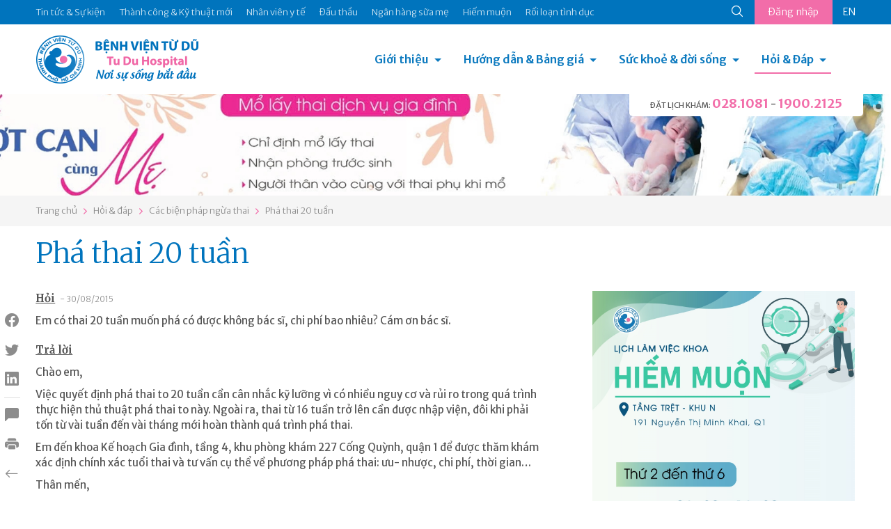

--- FILE ---
content_type: text/html; charset=utf-8
request_url: https://tudu.com.vn/vn/cac-bien-phap-ngua-thai/pha-thai-20-tuan/
body_size: 12641
content:
<!DOCTYPE html><html><head><!-- Powered by Hai Nhan CRM 3.5   http://www.hainhan.com --> 
 <title>Phá thai 20 tuần</title><meta name="description" content="Phá thai 20 tuần"><meta name="keywords" content="Phá thai 20 tuần"><meta property="og:type" content="website" /><meta property="og:title"  content="Phá thai 20 tuần"/><meta property="og:url"  content="http://tudu.com.vn/vn/index.html"/><meta property="og:image"  content="http://tudu.com.vn/images/logo-share.png"/><meta property="og:image:width" content="555"/><meta property="og:image:height" content="555"/><meta property="og:description" content="Phá thai 20 tuần"/><meta name="viewport" content="width=device-width, initial-scale=1"><meta http-equiv="Content-Type" content="text/html; charset=UTF-8"><meta http-equiv="X-UA-Compatible" content="IE=edge"><meta name="viewport" content="width=device-width, initial-scale=1.0, minimum-scale=1.0, maximum-scale=1.0, user-scalable=no"><meta name="apple-mobile-web-app-capable" content="yes"><link rel="stylesheet" href="https://cdnjs.cloudflare.com/ajax/libs/normalize/5.0.0/normalize.min.css"><link href="https://cdn.jsdelivr.net/npm/bootstrap@5.0.2/dist/css/bootstrap.min.css" rel="stylesheet" integrity="sha384-EVSTQN3/azprG1Anm3QDgpJLIm9Nao0Yz1ztcQTwFspd3yD65VohhpuuCOmLASjC" crossorigin="anonymous"><link rel="stylesheet" href="/lib/css/swiper/dist/css/swiper.css"><link href="/lib/css/style.css" rel="stylesheet" type="text/css"><link href="/lib/css/comment.css" rel="stylesheet" type="text/css"><script type="text/javascript" src="/lib/js/jquery-1.12.3.min.js" ></script><script type="text/javascript" src="/lib/js/jquery-2.2.3.min.js"></script><script src="https://cdn.jsdelivr.net/npm/bootstrap@5.0.2/dist/js/bootstrap.bundle.min.js" integrity="sha384-MrcW6ZMFYlzcLA8Nl+NtUVF0sA7MsXsP1UyJoMp4YLEuNSfAP+JcXn/tWtIaxVXM" crossorigin="anonymous"></script><script type="module" src="https://unpkg.com/ionicons@7.1.0/dist/ionicons/ionicons.esm.js"></script><script nomodule src="https://unpkg.com/ionicons@7.1.0/dist/ionicons/ionicons.js"></script><link rel="stylesheet" href="/lib/js/layerslider/layerslider.css" type="text/css"><script src="/lib/js/layerslider/greensock.js" type="text/javascript"></script><script src="/lib/js/layerslider/layerslider.transitions.js" type="text/javascript"></script><script src="/lib/js/layerslider/layerslider.kreaturamedia.jquery.js" type="text/javascript"></script><script src="/lib/css/swiper/dist/js/swiper.min.js"></script><script language=JavaScript1.2 src="/lib/js/default.js" type=text/javascript></script><script language=JavaScript1.2 src="/lib/js/comment.js" type=text/javascript></script><script language="javascript" src="/lib/js/xmlhttp.js" type=text/javascript></script><link href="/lib/js/photoswipe/photoswipe.css?v=4.1.1-1.0.4" rel="stylesheet"><link href="/lib/js/photoswipe/default-skin/default-skin.css?v=4.1.1-1.0.4" rel="stylesheet"><script src="/lib/js/photoswipe/photoswipe.min.js?v=4.1.1-1.0.4"></script><script src="/lib/js/photoswipe/photoswipe-ui-default.min.js?v=4.1.1-1.0.4"></script><meta name="_mg-domain-verification" content="b564fdda838d43c4848c3e5af9e3ca89" /><meta name="a.validate.02" content="D57hZ40kJdNQ69Ex5ArsvTY6Yqrjx8EIwy2J" /></head><body><header><div class="menu-top"><div class="container"><ul class="nav-menu-top"><li><a href="https://tuduexpress.com.vn" target="_blank" title="Tin tức & Sự kiện" alt="Tin tức & Sự kiện">Tin tức & Sự kiện</a></li><li><a href="https://tuduexpress.com.vn/vn/tin-tuc-su-kien/tin-tuc/thanh-cong-va-ky-thuat-moi/" title="Thành công & Kỹ thuật mới" alt="Thành công & Kỹ thuật mới">Thành công & Kỹ thuật mới</a></li><li><a href="https://tuduexpress.com.vn/vn/nhan-vien-y-te/" title="Nhân viên y tế" alt="Nhân viên y tế">Nhân viên y tế</a></li><li><a href="https://tuduexpress.com.vn/vn/tin-tuc-su-kien/thong-tin-dau-thau/" title="Đấu thầu" alt="Đấu thầu">Đấu thầu</a></li><li><a href="https://nganhangsuame.tudu.com.vn" target="_blank" title="Ngân hàng sữa mẹ" alt="Ngân hàng sữa mẹ">Ngân hàng sữa mẹ</a></li><li><a href="https://hiemmuon.tudu.com.vn/" target="_blank" title="Hiếm muộn" alt="Hiếm muộn">Hiếm muộn</a></li><li><a href="https://tuduexpress.com.vn/vn/y-hoc-thuong-thuc/ke-hoach-gia-dinh/roi-loan-tinh-duc/" title="Rối loạn tình dục" alt="Rối loạn tình dục">Rối loạn tình dục</a></li></ul><div class="menu-top-right">  <div class="search-icon">  <form id="fsm" name="fsm" action="/xmlhttp.aspx?FID=6&Search=1" method="post">  <input type="text" id="searchid" name="searchid" placeholder="Tìm kiếm" onkeypress="return keyEnter(event)" class="search-input" onclick="this.value=''" autocomplete="off">  <a href="javascript:void(0);" id="searchico"><ion-icon name="search-outline"></ion-icon></a>  </form>  </div>  <div class="button-login">    <a href="/default.aspx?FID=3&AccountBar=1" id="login_text">Đăng nhập</a>    <script  type="text/javascript">    showXmlHttp2(xmlhttp_login_text, '/xmlhttp.aspx?FID=1412', 'login_text');    </script>  </div><div class='language'><a class='en' href="">EN</a></div></div></div></div><div class="container menu-bottom"><div class="logo"><a href="/vn/"><img src="/images/logo.png"></div><div class="menu"><link rel="stylesheet" href="/lib/css/cssmenu/styles.css"><script src="/lib/css/cssmenu/script.js"></script><div id="cssmenu"><ul><li class="has-sub"><a href="/vn/gioi-thieu/">Giới thiệu</a><ul><li><a style="" href="/vn/gioi-thieu/lich-su-hinh-thanh/">Lịch sử hình thành</a></li><li><a style="" href="/vn/gioi-thieu/co-cau-to-chuc/">Cơ cấu tổ chức</a></li><li><a style="" href="/vn/gioi-thieu/cac-chuyen-khoa/">Các chuyên khoa</a></li><li><a style="" href="/vn/gioi-thieu/phong-dao-tao-chi-dao-tuyen/">Phòng Đào tạo - Chỉ đạo tuyến</a></li><li><a style="" href="/vn/gioi-thieu/thu-vien-dien-tu/">Thư viện điện tử</a></li><li><a style="" href="/vn/gioi-thieu/van-ban-qui-pham-phap-luat/">Văn bản qui phạm pháp luật</a></li><li><a style="" href="/vn/gioi-thieu/van-ban-cua-benh-vien/">Văn bản của bệnh viện</a></li><li><a style="" href="/vn/gioi-thieu/ca-mo-viet-duc-va-tinh-nguoi/">Ca mổ Việt - Đức và tình người</a></li></ul></li><li class="has-sub"><a href="/vn/huong-dan-dich-vu/">Hướng dẫn & Bảng giá</a><ul><li><a style="" href="/vn/huong-dan-dich-vu/dich-vu-sanh-mo/">Dịch vụ Sanh / Mổ</a></li><li><a style="" href="/vn/huong-dan-dich-vu/kham-thai/">Khám thai</a></li><li><a style="" href="/vn/huong-dan-dich-vu/kham-phu-khoa/">Khám Phụ khoa</a></li><li><a style="" href="/vn/huong-dan-dich-vu/kham-hiem-muon/">Khám Hiếm muộn</a></li><li><a style="" href="/vn/huong-dan-dich-vu/kham-ke-hoach-gia-dinh/">Khám Kế hoạch gia đình</a></li><li><a style="" href="/vn/huong-dan-dich-vu/kham-nhi/">Khám Nhi</a></li><li><a style="" href="/vn/huong-dan-dich-vu/tao-hinh-tham-my/">Tạo hình thẩm mỹ</a></li><li><a style="" href="/vn/huong-dan-dich-vu/thu-tuc-hanh-chinh/">Thủ tục hành chính</a></li><li><a style="" href="/vn/huong-dan-dich-vu/bang-gia/">Bảng giá</a></li><li><a style="" href="/vn/huong-dan-dich-vu/kham-doan/">Khám Đoàn</a></li></ul></li><li class="has-sub"><a href="/vn/y-hoc-thuong-thuc/">Sức khoẻ & đời sống</a><ul><li><a style="" href="/vn/y-hoc-thuong-thuc/diem-bao/">Điểm báo</a></li><li><a style="" href="/vn/y-hoc-thuong-thuc/suc-khoe-phu-nu/">Sức khỏe phụ nữ</a></li><li><a style="" href="/vn/y-hoc-thuong-thuc/ke-hoach-gia-dinh/">Kế hoạch gia đình</a></li><li><a style="" href="/vn/y-hoc-thuong-thuc/hiem-muon/">Hiếm muộn</a></li><li><a style="" href="/vn/y-hoc-thuong-thuc/thong-tin-thuoc/">Thông tin thuốc</a></li><li><a style="" href="/vn/y-hoc-thuong-thuc/nuoi-con-bang-sua-me/">Nuôi con bằng sữa mẹ</a></li><li><a style="" href="/vn/y-hoc-thuong-thuc/to-roi-tu-van-gdsk/">Tờ rơi Tư vấn GDSK</a></li><li><a style="" href="/vn/y-hoc-thuong-thuc/giai-doan-tien-mang-thai/">Giai đoạn tiền mang thai</a></li><li><a style="" href="/vn/y-hoc-thuong-thuc/suc-khoe-thai-ky/">Sức khỏe thai kỳ</a></li><li><a style="" href="/vn/y-hoc-thuong-thuc/suc-khoe-sau-sanh-sau-mo/">Sức khỏe sau sanh/ sau mổ</a></li><li><a style="" href="/vn/y-hoc-thuong-thuc/benh-ly-phu-khoa/">Bệnh lý phụ khoa</a></li></ul></li><li class="has-sub active last-child"><a href="/default.aspx?FID=16&ViewAQMGroup=1">Hỏi & Đáp</a><ul><li><a href="/vn/thong-bao/">Thông báo</a></li><li><a href="/vn/bao-hiem-y-te/">Bảo hiểm y tế</a></li><li><a href="/vn/suc-khoe-mang-thai/">Sức khỏe mang thai</a></li><li><a href="/vn/suc-khoe-cua-be/">Sức khỏe của bé</a></li><li><a href="/vn/suc-khoe-phu-nu/">Sức khỏe phụ nữ</a></li><li><a href="/vn/cac-bien-phap-ngua-thai/">Các biện pháp ngừa thai</a></li><li><a href="/vn/hiem-muon-vo-sinh/">Hiếm muộn - Vô sinh</a></li><li><a href="/vn/roi-loan-tinh-duc-nam-nu/">Rối loạn tình dục Nam - Nữ</a></li><li><a href="/vn/khac/">Khác</a></li></ul></li><li class="menu-on-mobile"><a href="https://tuduexpress.com.vn" target="_blank" title="Tin tức & Sự kiện" alt="Tin tức & Sự kiện">Tin tức & Sự kiện</a></li><li class="menu-on-mobile"><a href="https://tudu.com.vn/vn/tin-tuc-su-kien/tin-tuc/thanh-cong-va-ky-thuat-moi/" title="Thành công & Kỹ thuật mới" alt="Thành công & Kỹ thuật mới">Thành công & Kỹ thuật mới</a></li><li class="menu-on-mobile"><a href="https://tudu.com.vn/vn/nhan-vien-y-te/" title="Nhân viên y tế" alt="Nhân viên y tế">Nhân viên y tế</a></li><li class="menu-on-mobile"><a href="https://tudu.com.vn/vn/tin-tuc-su-kien/thong-tin-dau-thau/" title="Đấu thầu" alt="Đấu thầu">Đấu thầu</a></li><li class="menu-on-mobile"><a href="https://nganhangsuame.tudu.com.vn" target="_blank" title="Ngân hàng sữa mẹ" alt="Ngân hàng sữa mẹ">Ngân hàng sữa mẹ</a></li><li class="menu-on-mobile"><a href="https://hiemmuon.tudu.com.vn/" target="_blank" title="Hiếm muộn" alt="Hiếm muộn">Hiếm muộn</a></li><li class="menu-on-mobile"><a href="https://tudu.com.vn/vn/y-hoc-thuong-thuc/ke-hoach-gia-dinh/roi-loan-tinh-duc/" title="Rối loạn tình dục" alt="Rối loạn tình dục">Rối loạn tình dục</a></li><li class="menu-on-mobile"><form id="fsmm" name="fsmm" action="/xmlhttp.aspx?FID=6&Search=1" method="post"><div class="search-cont"><input type="text" id="searchid_m" placeholder="Tìm kiếm" name="searchid_m" placeholder="" onkeypress="return keyEnter_m(event,'Search')" class="search-input" onclick="this.value=''"></div><div class="search-btn"><a class="search-icon" href="javascript:search_m('Search')"><ion-icon name="search-outline"></ion-icon></a></div></form></li><li class="menu-on-mobile button-login"><a href="javascript:void(0);">Đăng nhập</a><div class='language'><a class='en' href="">EN</a></div></li></ul></div></div><div class="hotline-header">  <div class="tab-head-top"></div>  <div class="tab-head"><span>ĐẶT LỊCH KHÁM: </span><a href="tel:0281081">028.1081</a> - <a href="tel:19002125">1900.2125</a></p></div></div></div></header><div id="slider-wrapper"><div id="layerslider" style="width: 1440px; height:164px; max-width: 3000px;"><div class="ls-slide" data-ls=""><img src="/data/2025/04/16/13185336_tudu-b2.jpg" class="ls-bg" alt="tudu-b2.jpg"/></div><div class="ls-slide" data-ls=""><img src="/data/2025/04/16/13194983_tudu-b1.jpg" class="ls-bg" alt="tudu-b1.jpg"/></div></div><script>jQuery("#layerslider").layerSlider({skin: 'fullwidth',hoverBottomNav: true,navStartStop: false,navButtons: false,pauseOnHover: false,skinsPath: '/lib/js/layerslider/skins/'});</script></div><div class="navigation"><div class="container"><div id="navpage"><div id="navitem"><a href="/vn/">Trang chủ</a></div><div id="navspace"><ion-icon name="chevron-forward-outline"></ion-icon></div><div id="navitem"><a href="/default.aspx?FID=16&ViewAQMGroup=1">Hỏi & đáp</a></div><div id="navspace"><ion-icon name="chevron-forward-outline"></ion-icon></div><div id="navitem"><a href="/vn/cac-bien-phap-ngua-thai/">Các biện pháp ngừa thai</a></div><div id="navspace"><ion-icon name="chevron-forward-outline"></ion-icon></div><div id="navitem"><a href="/vn/cac-bien-phap-ngua-thai/pha-thai-20-tuan/">Phá thai 20 tuần</a></div></div></div></div><section class="page-content"><div class="container"><div class="social_pin"><ul class="social_left"><li><a href="javascript:void(0);" onclick="share_fb('http://tudu.com.vn/vn/cac-bien-phap-ngua-thai/pha-thai-20-tuan/')" class="social_fb btn_share"><i class="bi bi-facebook"></i></a></li><li><a href="javascript:void(0);" onclick="share_twitter('http://tudu.com.vn/vn/cac-bien-phap-ngua-thai/pha-thai-20-tuan/');" class="social_twitter btn_share"><i class="bi bi-twitter"></i></a></li><li><a href="javascript:void(0);" onclick="share_linkedin('http://tudu.com.vn/vn/cac-bien-phap-ngua-thai/pha-thai-20-tuan/');" class="social_linkedin btn_share"><i class="bi bi-linkedin"></i></a></li><li class="border"><a href="#section_comment"><i class="bi bi-chat-left-fill"></i></a></li><li class="catalogue"><a href="javascript:void(0);" onclick="open_catalogue();"><i class="bi bi-card-list"></i></a><ul id="catalogue_view"></ul></li><li><a href="javascript:void(0);" onclick="print_html('content_article', 'Phá thai 20 tuần');"><i class="bi bi-printer-fill"></i></a></li><li><a href="/vn/cac-bien-phap-ngua-thai/"><i class="bi bi-arrow-left"></i></a></li></ul></div><div><div class="title-article"><h1>Phá thai 20 tuần</h1></div><div class="row">      <div class="col-md-8 content-article"><div id="content_request"><p><span class="content-request-span">Hỏi</span><span class="date-post"> - 30/08/2015</span></p><div class="content-request">Em c&oacute; thai 20 tuần muốn ph&aacute; c&oacute; được kh&ocirc;ng b&aacute;c sĩ, chi ph&iacute; bao nhi&ecirc;u? C&aacute;m ơn b&aacute;c sĩ.</div></div><div id="content_reply"><p><span class="content-reply-span">Trả lời</span></p><div class="content-reply">Ch&agrave;o em,</p>
<p>Việc quyết định ph&aacute; thai to 20 tuần cần c&acirc;n nhắc kỹ lưỡng v&igrave; c&oacute; nhiều nguy cơ v&agrave; rủi ro trong qu&aacute; tr&igrave;nh thực hiện thủ thuật ph&aacute; thai to n&agrave;y. Ngo&agrave;i ra, thai từ 16 tuần trở l&ecirc;n cần được nhập viện, đ&ocirc;i khi phải tốn từ v&agrave;i tuần đến v&agrave;i th&aacute;ng mới ho&agrave;n th&agrave;nh qu&aacute; tr&igrave;nh ph&aacute; thai.</p>
<p>Em đến khoa Kế hoạch Gia đ&igrave;nh, tầng 4, khu ph&ograve;ng kh&aacute;m 227 Cống Quỳnh, quận 1 để được thăm kh&aacute;m x&aacute;c định ch&iacute;nh x&aacute;c tuổi thai v&agrave; tư vấn cụ thể về phương ph&aacute;p ph&aacute; thai: ưu- nhược, chi ph&iacute;, thời gian&hellip;</p>
<p>Th&acirc;n mến,</p>
<p><strong>ThS. BS. Ng&ocirc; Thị Y&ecirc;n<br />Khoa Kế Hoạch Gia Đ&igrave;nh - BV Từ Dũ</strong></div></div><ins class="adsbygoogle" style="display:block"> <script data-cfasync="false" type="text/javascript" src="//onclickalgo.com/a/display.php?r=5546490"></script></ins>       </div>      <div class="col-md-4 menu-right"><div class="swiper-container s_adv"><div class="swiper-wrapper"><div class="swiper-slide"><div class="swiper-item-full"><div class="avatar-item" style="background-image:url('/data/2026/01/13/09162128_banner-03.jpg');"></div></div></div><div class="swiper-slide"><div class="swiper-item-full"><div class="avatar-item" style="background-image:url('/data/2026/01/07/16302791_banner-webtuduexpress.jpg');"></div></div></div><div class="swiper-slide"><div class="swiper-item-full"><div class="avatar-item" style="background-image:url('/data/2025/12/31/15113531_banner-webtuduexpress.jpg');"></div></div></div><div class="swiper-slide"><div class="swiper-item-full"><div class="avatar-item" style="background-image:url('/data/2025/10/31/10423838_web-03.jpg');"></div></div></div><div class="swiper-slide"><div class="swiper-item-full"><div class="avatar-item" style="background-image:url('/data/2025/10/23/14012265_phong-tu-vantudeexpress.jpg');"></div></div></div><div class="swiper-slide"><div class="swiper-item-full"><div class="avatar-item" style="background-image:url('/data/2025/10/06/14053837_hoc-tap-hcm-02.jpg');"></div></div></div><div class="swiper-slide"><div class="swiper-item-full"><div class="avatar-item" style="background-image:url('/data/2025/09/15/13282741_kg-vh-hc-m-02.jpg');"></div></div></div><div class="swiper-slide"><div class="swiper-item-full"><div class="avatar-item" style="background-image:url('/data/2025/07/25/22353076_banner-02.jpg');"></div></div></div><div class="swiper-slide"><div class="swiper-item-full"><div class="avatar-item" style="background-image:url('/data/2025/07/03/11574103_llv-t7-03.jpg');"></div></div></div><div class="swiper-slide"><div class="swiper-item-full"><div class="avatar-item" style="background-image:url('/data/2025/06/26/15505555_hm-llv-05.jpg');"></div></div></div><div class="swiper-slide"><div class="swiper-item-full"><div class="avatar-item" style="background-image:url('/data/2025/05/28/19345573_thong-tim-03.jpg');"></div></div></div><div class="swiper-slide"><div class="swiper-item-full"><div class="avatar-item" style="background-image:url('/data/2025/05/26/11425870_goi-sinh-moright-web.jpg');"></div></div></div><div class="swiper-slide"><div class="swiper-item-full"><div class="avatar-item" style="background-image:url('/data/2025/04/11/07495590_kv-104-v2292x443.jpg');"></div></div></div><div class="swiper-slide"><div class="swiper-item-full"><div class="avatar-item" style="background-image:url('/data/2025/04/10/14195639_td-bv-03.jpg');"></div></div></div><div class="swiper-slide"><div class="swiper-item-full"><div class="avatar-item" style="background-image:url('/data/2025/03/25/14291559_right-08.jpg');"></div></div></div><div class="swiper-slide"><div class="swiper-item-full"><div class="avatar-item" style="background-image:url('/data/2025/02/22/11035563_untitled-1-02.jpg');"></div></div></div><div class="swiper-slide"><div class="swiper-item-full"><div class="avatar-item" style="background-image:url('/data/2024/12/21/15200353_banner-02.jpg');"></div></div></div><div class="swiper-slide"><div class="swiper-item-full"><div class="avatar-item" style="background-image:url('/data/2024/12/05/13155840_home-tuduexpress.jpg');"></div></div></div><div class="swiper-slide"><div class="swiper-item-full"><div class="avatar-item" style="background-image:url('/data/2024/10/25/20360675_z5967238764526d0b15d8eae2b75a5f0e84b02b7b86809.jpg');"></div></div></div><div class="swiper-slide"><div class="swiper-item-full"><div class="avatar-item" style="background-image:url('/data/2025/10/23/14462906_tra-kq-qrstandee.jpg');"></div></div></div></div><!-- Add Pagination --><div class="swiper-pagination"></div><!-- Add Arrows --><div class="swiper-button-next"><ion-icon name="chevron-forward-outline"></ion-icon></div><div class="swiper-button-prev"><ion-icon name="chevron-back-outline"></ion-icon></div></div><!-- Initialize Swiper --><script>Swiper_Option_Adv('s_adv')</script>      </div></div></div></div></section><section class="section-other-articles"><div class="container title">  <div class="title-other-articles">Các bài viết khác</div></div><div class="container content-swiper"><div class="swiper-container s_other"><div class="swiper-wrapper"><div class="swiper-slide"><div class="aqm-item"><div class="aqm-item-title"><div class="aqm-item-datetime old"><span class="day">04</span><span class="month">tháng 09</span></div><div class="aqm-item-name"><a href="/vn/cac-bien-phap-ngua-thai/cac-bien-phap-ngua-thai-20914/">Các biện pháp ngừa thai</a></div></div><div class="aqm-item-content">Ch&agrave;o em,</p>
<p>Em c&oacute; thể tiếp tục uống thuốc ngừa thai. Chưa c&oacute; nghi&ecirc;n cứu chứng minh thuốc kh&aacute;ng sinh augmentin l&agrave;m giảm hiệu quả thuốc ngừa thai. Tuy nhi&ecirc;n, kh&ocirc;ng c&oacute; biện ph&aacute;p ngừa thai n&agrave;o hiệu quả tuyệt đối 100% cả. Theo em m&ocirc; tả th&igrave; khả năng mang thai của em l&agrave; rất thấp.</p>
<p>Th&acirc;n mến,</p>
<p><strong>ThS. BS. Ng&ocirc; Thị Y&ecirc;n<br />Khoa Kế Hoạch Gia Đ&igrave;nh - BV Từ Dũ</strong></div></div></div><div class="swiper-slide"><div class="aqm-item"><div class="aqm-item-title"><div class="aqm-item-datetime old"><span class="day">04</span><span class="month">tháng 09</span></div><div class="aqm-item-name"><a href="/vn/cac-bien-phap-ngua-thai/muon-bo-thai/">Muốn bỏ thai</a></div></div><div class="aqm-item-content">Ch&agrave;o em,</p>
<p>Em đến khoa Kế hoạch Gia đ&igrave;nh, tầng 4, khu ph&ograve;ng kh&aacute;m 227 Cống Quỳnh, quận 1 để được thăm kh&aacute;m x&aacute;c định ch&iacute;nh x&aacute;c tuổi thai v&agrave; tư vấn cụ thể về c&aacute;c phương ph&aacute;p ph&aacute; thai: ưu- nhược, chi ph&iacute;, thời gian&hellip; Thai từ 16 tuần trở l&ecirc;n cần phải nhập viện. Chi ph&iacute; phụ thuộc thời gian nằm viện ngắn hay d&agrave;i.</p>
<p>Th&acirc;n mến,</p>
<p><strong>ThS. BS. Ng&ocirc; Thị Y&ecirc;n<br />Khoa Kế Hoạch Gia Đ&igrave;nh - BV Từ Dũ</strong></div></div></div><div class="swiper-slide"><div class="aqm-item"><div class="aqm-item-title"><div class="aqm-item-datetime old"><span class="day">04</span><span class="month">tháng 09</span></div><div class="aqm-item-name"><a href="/vn/cac-bien-phap-ngua-thai/co-thai-khong/">Có thai không?</a></div></div><div class="aqm-item-content">Ch&agrave;o em,</p>
<p>C&aacute;c loại thuốc ngừa thai khẩn cấp c&oacute; thể g&acirc;y rối loạn kinh nguyệt hoặc ra m&aacute;u &acirc;m đạo bất thường. Sự lo lắng nhiều cũng ảnh hưởng chu kỳ kinh. Khả năng mang thai của bạn g&aacute;i em l&agrave; rất thấp. Nếu bạn g&aacute;i trễ kinh từ 1 tuần trở l&ecirc;n th&igrave; cần thăm kh&aacute;m để x&aacute;c định c&oacute; thai hay kh&ocirc;ng. Ph&aacute; thai bằng thuốc &aacute;p dụng cho thai trong tử cung từ 9 tuần trở xuống. Chi ph&iacute; t&ugrave;y thuộc tuổi thai ch&iacute;nh x&aacute;c, khoảng 800.000 đ đến 1,3 triệu, chưa kể x&eacute;t nghiệm cần thiết kh&aacute;c.</p>
<p>Th&acirc;n mến,</p>
<p><strong>ThS. BS. Ng&ocirc; Thị Y&ecirc;n<br />Khoa Kế Hoạch Gia Đ&igrave;nh - BV Từ Dũ</strong></div></div></div><div class="swiper-slide"><div class="aqm-item"><div class="aqm-item-title"><div class="aqm-item-datetime old"><span class="day">04</span><span class="month">tháng 09</span></div><div class="aqm-item-name"><a href="/vn/cac-bien-phap-ngua-thai/xac-dinh-co-thai-hay-khong/">Xác định có thai hay không</a></div></div><div class="aqm-item-content">Ch&agrave;o em,</p>
<p>Bạn g&aacute;i em cần đến kh&aacute;m ngay tại đến khoa Kế hoạch Gia đ&igrave;nh, tầng 4, khu ph&ograve;ng kh&aacute;m 227 Cống Quỳnh, quận 1 để được x&aacute;c định ch&iacute;nh x&aacute;c t&igrave;nh trạng sức khỏe hiện tại. Biện ph&aacute;p sớm nhất v&agrave; ch&iacute;nh x&aacute;c để ph&aacute;t hiện c&oacute; thai l&agrave; x&eacute;t nghiệm m&aacute;u; sau đ&oacute; si&ecirc;u &acirc;m x&aacute;c định vị tr&iacute; thai. Bạn g&aacute;i sẽ được tư vấn cụ thể sau khi c&oacute; kết quả kh&aacute;m.</p>
<p>Th&acirc;n mến,</p>
<p><strong>ThS. BS. Ng&ocirc; Thị Y&ecirc;n<br />Khoa Kế Hoạch Gia Đ&igrave;nh - BV Từ Dũ</strong></div></div></div><div class="swiper-slide"><div class="aqm-item"><div class="aqm-item-title"><div class="aqm-item-datetime old"><span class="day">01</span><span class="month">tháng 09</span></div><div class="aqm-item-name"><a href="/vn/cac-bien-phap-ngua-thai/thuoc-ngua-thai-hang-ngay-vi-21-vien-va-28-vien/">Thuốc ngừa thai hàng ngày vỉ 21 viên và 28 viên!</a></div></div><div class="aqm-item-content">Ch&agrave;o em,</p>
<p>Em c&oacute; thể bắt đầu uống vỉ mới 28 vi&ecirc;n sau khi nghỉ uống 7 ng&agrave;y của vỉ 21 vi&ecirc;n trước đ&oacute;. C&oacute; một số loại thuốc tr&aacute;nh thai 28 vi&ecirc;n v&agrave; loại tốt nhất l&agrave; loại ph&ugrave; hợp nhất cho ch&iacute;nh em. Do đ&oacute;, em sẽ được thăm kh&aacute;m v&agrave; tư vấn lựa chọn c&ugrave;ng b&aacute;c sĩ sản phụ khoa. C&aacute;ch uống thuốc của em kh&ocirc;ng l&agrave;m mất t&aacute;c dụng của thuốc.</p>
<p>Th&acirc;n mến,</p>
<p><strong>ThS. BS. Ng&ocirc; Thị Y&ecirc;n<br />Khoa Kế Hoạch Gia Đ&igrave;nh - BV Từ Dũ</strong></div></div></div><div class="swiper-slide"><div class="aqm-item"><div class="aqm-item-title"><div class="aqm-item-datetime old"><span class="day">01</span><span class="month">tháng 09</span></div><div class="aqm-item-name"><a href="/vn/cac-bien-phap-ngua-thai/co-thai-khong-20775/">Có thai không</a></div></div><div class="aqm-item-content">Ch&agrave;o em,</p>
<p>Khả năng mang thai l&agrave; c&oacute; nhưng rất thấp ở cả hai lần quan hệ như em m&ocirc; tả. Em cần theo d&otilde;i c&oacute; hay kh&ocirc;ng c&aacute;c dấu hiệu như căng v&uacute;, buồn &oacute;i, sự ra m&aacute;u &acirc;m đạo. Nếu c&oacute; dấu bất thường hoặc kh&oacute; chịu, em kh&aacute;m ngay. Nếu kh&ocirc;ng, hai tuần nữa em kh&aacute;m tại b&aacute;c sĩ sản phụ khoa, em nh&eacute;.</p>
<p>Th&acirc;n mến,</p>
<p><strong>ThS. BS. Ng&ocirc; Thị Y&ecirc;n<br />Khoa Kế Hoạch Gia Đ&igrave;nh - BV Từ Dũ</strong></div></div></div><div class="swiper-slide"><div class="aqm-item"><div class="aqm-item-title"><div class="aqm-item-datetime old"><span class="day">01</span><span class="month">tháng 09</span></div><div class="aqm-item-name"><a href="/vn/cac-bien-phap-ngua-thai/sau-khi-pha-thai-bang-thuoc-con-ra-mau-co-the-co-thai-khong/">Sau khi phá thai bằng thuốc, còn ra máu, có thể có thai không</a></div></div><div class="aqm-item-content">Ch&agrave;o em,</p>
<p>Em cần được b&aacute;c sĩ sản phụ khoa thăm kh&aacute;m cẩn thận (đặt mỏ vịt quan s&aacute;t &acirc;m đạo, cổ tử cung, k&ecirc;nh cổ tử cung) để đ&aacute;nh gi&aacute; kết quả của lần ph&aacute; thai bằng thuốc vừa rồi, chứ kh&ocirc;ng chỉ dựa v&agrave;o si&ecirc;u &acirc;m. 1. Cần t&igrave;m nguy&ecirc;n nh&acirc;n &ldquo;ra m&aacute;u ho&agrave;i&rdquo; th&igrave; mới biết &ldquo;c&oacute; sao kh&ocirc;ng?&rdquo;. 2. Khả năng mang thai của em l&agrave; c&oacute;. Em cần theo d&otilde;i th&ecirc;m chu kỳ kinh nguyệt.</p>
<p>Th&acirc;n mến,</p>
<p><strong>ThS. BS. Ng&ocirc; Thị Y&ecirc;n<br />Khoa Kế Hoạch Gia Đ&igrave;nh - BV Từ Dũ</strong></div></div></div><div class="swiper-slide"><div class="aqm-item"><div class="aqm-item-title"><div class="aqm-item-datetime old"><span class="day">01</span><span class="month">tháng 09</span></div><div class="aqm-item-name"><a href="/vn/cac-bien-phap-ngua-thai/ngay-an-toan/">Ngày an toàn</a></div></div><div class="aqm-item-content">Ch&agrave;o em,</p>
<p>Khả năng mang thai l&agrave; c&oacute; nhưng thấp. Em cần theo d&otilde;i kinh nguyệt. Nếu trễ kinh từ 1 tuần trở l&ecirc;n, em cần đến kh&aacute;m tại b&aacute;c sĩ sản phụ khoa, em nh&eacute;.</p>
<p>Th&acirc;n mến,</p>
<p><strong>ThS. BS. Ng&ocirc; Thị Y&ecirc;n<br />Khoa Kế Hoạch Gia Đ&igrave;nh - BV Từ Dũ</strong></div></div></div><div class="swiper-slide"><div class="aqm-item"><div class="aqm-item-title"><div class="aqm-item-datetime old"><span class="day">01</span><span class="month">tháng 09</span></div><div class="aqm-item-name"><a href="/vn/cac-bien-phap-ngua-thai/tai-kham/">Tái khám</a></div></div><div class="aqm-item-content">Ch&agrave;o em,</p>
<p>Em c&oacute; thể đến kh&aacute;m lại như em đ&atilde; sắp xếp.</p>
<p>Th&acirc;n mến,</p>
<p><strong>ThS. BS. Ng&ocirc; Thị Y&ecirc;n<br />Khoa Kế Hoạch Gia Đ&igrave;nh - BV Từ Dũ</strong></div></div></div><div class="swiper-slide"><div class="aqm-item"><div class="aqm-item-title"><div class="aqm-item-datetime old"><span class="day">01</span><span class="month">tháng 09</span></div><div class="aqm-item-name"><a href="/vn/cac-bien-phap-ngua-thai/marvelon-20797/">Marvelon</a></div></div><div class="aqm-item-content">Ch&agrave;o em,</p>
<p>Nếu chỉ c&oacute; mất một vi&ecirc;n th&igrave; em uống vi&ecirc;n thuốc kế tiếp của ng&agrave;y h&ocirc;m sau, em nh&eacute;.</p>
<p>Th&acirc;n mến,</p>
<p><strong>ThS. BS. Ng&ocirc; Thị Y&ecirc;n<br />Khoa Kế Hoạch Gia Đ&igrave;nh - BV Từ Dũ</strong></div></div></div><div class="swiper-slide"><div class="aqm-item"><div class="aqm-item-title"><div class="aqm-item-datetime old"><span class="day">27</span><span class="month">tháng 08</span></div><div class="aqm-item-name"><a href="/vn/cac-bien-phap-ngua-thai/pha-thai-16-tuan/">Phá thai 16 tuần</a></div></div><div class="aqm-item-content">Ch&agrave;o em,</p>
<p>Thai từ 16 tuần tuổi trở l&ecirc;n th&igrave; cần nhập viện để chấm dứt thai kỳ, em nh&eacute;.&nbsp;Em c&oacute; thể đến khoa Kế hoạch Gia đ&igrave;nh, tầng 4 khu ph&ograve;ng kh&aacute;m 227 Cống Quỳnh, quận 1 để được tư vấn c&oacute; quyết định ph&ugrave; hợp, cũng như c&aacute;c lưu &yacute; cần biết khi ph&aacute; thai.&nbsp;</p>
<p>Th&acirc;n mến,</p>
<p><strong>ThS. BS. Ng&ocirc; Thị Y&ecirc;n<br />Khoa Kế Hoạch Gia Đ&igrave;nh - BV Từ Dũ</strong><span>&nbsp;</span></div></div></div><div class="swiper-slide"><div class="aqm-item"><div class="aqm-item-title"><div class="aqm-item-datetime old"><span class="day">27</span><span class="month">tháng 08</span></div><div class="aqm-item-name"><a href="/vn/cac-bien-phap-ngua-thai/noi-ong-dan-trung/">Nối ống dẫn trứng</a></div></div><div class="aqm-item-content">Ch&agrave;o chị,</p>
<p>Hi&ecirc;n tại, Khoa Nội soi - BV Từ Dũ c&oacute; thực hiện nối v&ograve;i trứng cho những phụ nữ đ&atilde; thắt hoặc cắt ống dẫn trứng trước đ&oacute;, v&agrave; muốn c&oacute; con trở lại.&nbsp;</p>
<p>Tỉ lệ th&agrave;nh c&ocirc;ng của phương ph&aacute;p n&agrave;y phụ thuộc v&agrave;o thời gian thắt ống dẫn trứng, vị tr&iacute; nơi v&ograve;i trứng bị thắt, nếu ống dẫn trứng thắt c&agrave;ng l&acirc;u th&igrave; khả năng c&oacute; con sau phẫu thuật vi phẫu nối ống dẫn trứng c&agrave;ng thấp.</p>
<p>Th&acirc;n mến,</p>
<p><strong>KS. Trang Thanh Vũ<br />P. C&ocirc;ng nghệ th&ocirc;ng tin - BV Từ Dũ</strong></div></div></div><div class="swiper-slide"><div class="aqm-item"><div class="aqm-item-title"><div class="aqm-item-datetime old"><span class="day">24</span><span class="month">tháng 08</span></div><div class="aqm-item-name"><a href="/vn/cac-bien-phap-ngua-thai/pha-thai-20434/">Phá thai</a></div></div><div class="aqm-item-content">Ch&agrave;o em,</p>
<p>Người tr&ecirc;n 18 tuổi đ&atilde; tự chịu tr&aacute;ch nhiệm trước ph&aacute;p luật n&ecirc;n kh&ocirc;ng cần người gi&aacute;m hộ. Em mang theo c&aacute;c kết qủa x&eacute;t nghiệm hoặc si&ecirc;u &acirc;m đ&atilde; c&oacute;. Chi ph&iacute; phụ thuộc tuổi thai c&aacute;c x&eacute;t nghiệm bổ sung kh&aacute;c nhau tr&ecirc;n từng &nbsp;phụ nữ. C&ocirc;ng thủ thuật gắp thai dao động từ 1,5 triệu đến 3,3 triệu, chưa kể kh&aacute;m v&agrave; x&eacute;t nghiệm. Thời gian phụ thuộc việc thực hiện thủ thuật ở khoa ngoại tr&uacute; hay phải nhập viện. Khi thăm kh&aacute;m thực tế, b&aacute;c sĩ sẽ quyết định nơi thực hiện thủ thuật an to&agrave;n nhất v&agrave; tư vấn cụ thể cho từng kh&aacute;ch h&agrave;ng.</p>
<p>Th&acirc;n mến,</p>
<p><strong>ThS. BS. Ng&ocirc; Thị Y&ecirc;n<br />Khoa Kế Hoạch Gia Đ&igrave;nh - BV Từ Dũ</strong><span>&nbsp;</span></div></div></div><div class="swiper-slide"><div class="aqm-item"><div class="aqm-item-title"><div class="aqm-item-datetime old"><span class="day">24</span><span class="month">tháng 08</span></div><div class="aqm-item-name"><a href="/vn/cac-bien-phap-ngua-thai/bien-phap-ngua-thai-20477/">Biện pháp ngừa thai</a></div></div><div class="aqm-item-content">Ch&agrave;o chị,</p>
<p>Hiện nay c&oacute; nhiều biện ph&aacute;p tr&aacute;nh thai &aacute;p dụng được cho phụ nữ bị cao huyết &aacute;p. B&aacute;c sĩ sẽ tư vấn để lựa chọn biện ph&aacute;p ph&ugrave; hợp nhất sau khi thăm kh&aacute;m thực tế kh&aacute;ch h&agrave;ng. Chị n&ecirc;n đến kh&aacute;m tại khoa Kế hoạch Gia đ&igrave;nh, tầng 4, khu ph&ograve;ng kh&aacute;m 227 Cống Quỳnh để được thăm kh&aacute;m v&agrave; tư vấn cụ thể nh&eacute;.</p>
<p>Th&acirc;n mến,</p>
<p><strong>ThS. BS. Ng&ocirc; Thị Y&ecirc;n<br />Khoa Kế Hoạch Gia Đ&igrave;nh - BV Từ Dũ</strong><span>&nbsp;</span></div></div></div><div class="swiper-slide"><div class="aqm-item"><div class="aqm-item-title"><div class="aqm-item-datetime old"><span class="day">24</span><span class="month">tháng 08</span></div><div class="aqm-item-name"><a href="/vn/cac-bien-phap-ngua-thai/marvelon-21-vien-20442/">Marvelon 21 viên</a></div></div><div class="aqm-item-content">Ch&agrave;o em,</p>
<p>Nếu uống thuốc vi&ecirc;n h&agrave;ng ng&agrave;y đ&uacute;ng theo hướng dẫn th&igrave; kh&ocirc;ng cần sử dụng th&ecirc;m biện ph&aacute;p ph&ograve;ng ngừa kh&aacute;c. Hiệu qủa ngừa thai của vi&ecirc;n thuốc tr&aacute;nh thai h&agrave;ng ng&agrave;y sử dụng đ&uacute;ng c&aacute;ch l&agrave; ở mức cao, hơn 98%.</p>
<p>Th&acirc;n mến,</p>
<p><strong>ThS. BS. Ng&ocirc; Thị Y&ecirc;n<br />Khoa Kế Hoạch Gia Đ&igrave;nh - BV Từ Dũ</strong><span>&nbsp;</span></div></div></div><div class="swiper-slide"><div class="aqm-item"><div class="aqm-item-title"><div class="aqm-item-datetime old"><span class="day">24</span><span class="month">tháng 08</span></div><div class="aqm-item-name"><a href="/vn/cac-bien-phap-ngua-thai/co-thai-khong-20488/">Có thai không</a></div></div><div class="aqm-item-content">Ch&agrave;o em,</p>
<p>Thuốc vi&ecirc;n h&agrave;ng ng&agrave;y n&ecirc;n được uống đều đặn mỗi ng&agrave;y v&agrave;o ng&agrave;y thứ 1 hoặc thứ 2 của chu kỳ kinh v&agrave; kh&ocirc;ng cần d&ugrave;ng th&ecirc;m biện ph&aacute;p ngừa thai kh&aacute;c. &nbsp;Muốn biết con c&oacute; thai hay kh&ocirc;ng th&igrave; b&aacute;c sĩ cần thăm kh&aacute;m thực tế v&agrave; hỏi lại chu kỳ kinh nguyệt trước đ&oacute;. Em n&ecirc;n đến kh&aacute;m tại b&aacute;c sĩ sản phụ khoa nh&eacute;.</p>
<p>Th&acirc;n mến,</p>
<p><strong>ThS. BS. Ng&ocirc; Thị Y&ecirc;n<br />Khoa Kế Hoạch Gia Đ&igrave;nh - BV Từ Dũ</strong><span>&nbsp;</span></div></div></div><div class="swiper-slide"><div class="aqm-item"><div class="aqm-item-title"><div class="aqm-item-datetime old"><span class="day">24</span><span class="month">tháng 08</span></div><div class="aqm-item-name"><a href="/vn/cac-bien-phap-ngua-thai/bien-phap-tranh-thai-20695/">Biện pháp tránh thai</a></div></div><div class="aqm-item-content">Ch&agrave;o em,</p>
<p>Nếu b&eacute; b&uacute; mẹ ho&agrave;n to&agrave;n th&igrave; em đang sẵn c&oacute; biện ph&aacute;p ngừa thai &ldquo;cho con b&uacute; v&ocirc; kinh&rdquo;. Tuy nhi&ecirc;n, chỉ k&eacute;o d&agrave;i trong 6 th&aacute;ng th&ocirc;i em. Hiện tại em đ&atilde; 8,5 th&aacute;ng sau sanh th&igrave; em cần &aacute;p dụng một biện ph&aacute;p tr&aacute;nh thai v&igrave; khả năng mang thai l&agrave; c&oacute;. Em đến khoa Kế hoạch Gia đ&igrave;nh, tầng 4, khu ph&ograve;ng kh&aacute;m 227 Cống Quỳnh để được thăm kh&aacute;m v&agrave; tư vấn lựa chọn một biện ph&aacute;p ph&ugrave; hợp nhất, em nh&eacute;.</p>
<p>Th&acirc;n mến,</p>
<p><strong>ThS. BS. Ng&ocirc; Thị Y&ecirc;n<br />Khoa Kế Hoạch Gia Đ&igrave;nh - BV Từ Dũ</strong><span>&nbsp;</span></div></div></div><div class="swiper-slide"><div class="aqm-item"><div class="aqm-item-title"><div class="aqm-item-datetime old"><span class="day">24</span><span class="month">tháng 08</span></div><div class="aqm-item-name"><a href="/vn/cac-bien-phap-ngua-thai/co-thai-ma-cay-que-tranh-thai/">Có thai mà cấy que tránh thai</a></div></div><div class="aqm-item-content">Ch&agrave;o bạn,</p>
<p>Que cấy tr&aacute;nh thai chứa progestin l&agrave; một nội tiết tố cho đến nay chưa cho thấy g&acirc;y nguy hại cho thai. Một số nghi&ecirc;n cứu cũng chứng minh nếu lỡ mang thai trong khi đang sử dụng que cấy th&igrave; c&oacute; thể tiếp tục dưỡng thai, lấy que cấy ra v&agrave; tham gia chương tr&igrave;nh s&agrave;ng lọc trước sinh như tất cả thai phụ kh&aacute;c.</p>
<p>Th&acirc;n mến,</p>
<p><strong>ThS. BS. Ng&ocirc; Thị Y&ecirc;n<br />Khoa Kế Hoạch Gia Đ&igrave;nh - BV Từ Dũ</strong><span>&nbsp;</span></div></div></div><div class="swiper-slide"><div class="aqm-item"><div class="aqm-item-title"><div class="aqm-item-datetime old"><span class="day">24</span><span class="month">tháng 08</span></div><div class="aqm-item-name"><a href="/vn/cac-bien-phap-ngua-thai/bien-phap-tranh-thai-20539/">Biện pháp tránh thai</a></div></div><div class="aqm-item-content">Ch&agrave;o em,</p>
<p>Hiện nay c&oacute; nhiều biện ph&aacute;p tr&aacute;nh thai &aacute;p dụng được cho người bị cường gi&aacute;p. B&aacute;c sĩ cần thăm kh&aacute;m thực tế để đ&aacute;nh gi&aacute; mức độ bệnh v&agrave; tư vấn để lựa chọn biện ph&aacute;p ph&ugrave; hợp nhất Em n&ecirc;n đến kh&aacute;m tại khoa Kế hoạch Gia đ&igrave;nh, tầng 4, khu ph&ograve;ng kh&aacute;m 227 Cống Quỳnh để được thăm kh&aacute;m v&agrave; tư vấn cụ thể nh&eacute;.</p>
<p>Th&acirc;n mến,</p>
<p><strong>ThS. BS. Ng&ocirc; Thị Y&ecirc;n<br />Khoa Kế Hoạch Gia Đ&igrave;nh - BV Từ Dũ</strong><span>&nbsp;</span></div></div></div><div class="swiper-slide"><div class="aqm-item"><div class="aqm-item-title"><div class="aqm-item-datetime old"><span class="day">24</span><span class="month">tháng 08</span></div><div class="aqm-item-name"><a href="/vn/cac-bien-phap-ngua-thai/dat-vong-tranh-thai-20641/">Đặt vòng tránh thai</a></div></div><div class="aqm-item-content">Ch&agrave;o em,</p>

<p>Em ho&agrave;n to&agrave;n c&oacute; thể đặt dụng cụ tử cung tr&aacute;nh thai (đặt v&ograve;ng). V&agrave;o ng&agrave;y sắp sạch kinh của kỳ kinh, em đến khoa Kế hoạch Gia đ&igrave;nh, tầng 4, khu ph&ograve;ng kh&aacute;m 227 Cống Quỳnh để được thăm kh&aacute;m v&agrave; tư vấn đặt v&ograve;ng, em nh&eacute;.</p>
<p>Th&acirc;n mến,</p>
<p><strong>ThS. BS. Ng&ocirc; Thị Y&ecirc;n<br />Khoa Kế Hoạch Gia Đ&igrave;nh - BV Từ Dũ</strong><span>&nbsp;</span></div></div></div></div><!-- Add Pagination --><div class="swiper-pagination"></div><!-- Add Arrows --><div class="swiper-button-next"><ion-icon name="chevron-forward-outline"></ion-icon></div><div class="swiper-button-prev"><ion-icon name="chevron-back-outline"></ion-icon></div></div><!-- Initialize Swiper --><script>Swiper_Option_Other('s_other')</script></div></section><section class="home-connect section-home"><div class="container title"><div class="title">  <h2>Kết nối với Bệnh viện Từ Dũ</h2>  <div class="des-title"></div>  <div class="content-connect"><p><a href="https://www.tiktok.com/@benhvientudu" target="_blank"><img style="height: 60px;" src="/data/image/social_ico/tiktok.png" alt="" /></a> <a href="https://www.facebook.com/BenhvienTuDu2015/" target="_blank"><img style="height: 60px;" src="/data/image/social_ico/facebook.png" alt="" /></a> <a href="https://www.youtube.com/channel/UCuvm2yh-3Xag4TZN3QpuOfQ" target="_blank"><img style="height: 60px;" src="/data/image/social_ico/youtube.png" alt="" /></a></p></div></div></div></section><footer><div class="section-footer">  <div class="container">      <div class="row"><div class="col-md-5 contact-footer"><div class="logo-footer"><img src="/images/logo-footer.png" alt="Bệnh viện Từ Dũ"></div><p class="title-footer">Bệnh viện Từ Dũ</p><div class="contact-content"><p>284 Cống Quỳnh, P. Bến Th&agrave;nh,<br />Tp. Hồ Ch&iacute; Minh, Việt Nam</p>
<p>Tel: <a href="tell:02839526568">(028) 3952.6568<br /></a>Email:&nbsp;<a href="mailto:web.admin@tudu.com.vn">web.admin@tudu.com.vn</a></p>
<p>Đăng k&yacute; kh&aacute;m: <a href="tel:0281081">028.1081</a> - <a href="tel:19002125">1900.2125</a></p>
<p>[&nbsp;<a href="/vn/lien-he/lien-ket-noi-bo/" target="_blank">Li&ecirc;n kết nội bộ</a>&nbsp;]</p></div><div id="vtoline"></div><script>showXmlHttp(xmlhttp3, '/xmlhttp.aspx?FID=5&ViewVisiter=1', 'vtoline');</script></div><div class="col-md-7">  <div class="row">  <div class="footer-col col-sm-4"><ul><li><a href="/vn/gioi-thieu/">Giới thiệu</a></li><li><a href="/vn/gioi-thieu/lich-su-hinh-thanh/">Lịch sử hình thành</a></li><li><a href="/vn/gioi-thieu/co-cau-to-chuc/">Cơ cấu tổ chức</a></li><li><a href="/vn/gioi-thieu/cac-chuyen-khoa/">Các chuyên khoa</a></li><li><a href="/vn/gioi-thieu/phong-dao-tao-chi-dao-tuyen/">Phòng Đào tạo - Chỉ đạo tuyến</a></li><li><a href="/vn/gioi-thieu/thu-vien-dien-tu/">Thư viện điện tử</a></li><li><a href="/vn/gioi-thieu/van-ban-qui-pham-phap-luat/">Văn bản qui phạm pháp luật</a></li><li><a href="/vn/gioi-thieu/van-ban-cua-benh-vien/">Văn bản của bệnh viện</a></li><li><a href="/vn/gioi-thieu/ca-mo-viet-duc-va-tinh-nguoi/">Ca mổ Việt - Đức và tình người</a></li></ul>  </div>  <div class="footer-col col-sm-4"><ul><li><a href="https://tuduexpress.com.vn/vn/tin-tuc-su-kien/">Tin tức & sự kiện</a></li><li><a href="https://tuduexpress.com.vn/vn/tin-tuc-su-kien/tin-tuc/">Tin tức</a></li><li><a href="https://tuduexpress.com.vn/vn/tin-tuc-su-kien/dao-tao-huan-luyen/">Đào tạo & huấn luyện</a></li><li><a href="https://tuduexpress.com.vn/vn/tin-tuc-su-kien/tu-trai-tim-den-trai-tim/">Từ trái tim đến trái tim</a></li><li><a href="https://tuduexpress.com.vn/vn/tin-tuc-su-kien/thong-tin-dau-thau/">Thông tin đấu thầu</a></li><li><a href="https://tuduexpress.com.vn/vn/tin-tuc-su-kien/hoi-nghi-hoi-thao/">Hội nghị - Hội thảo</a></li><li><a href="https://tuduexpress.com.vn/vn/tin-tuc-su-kien/hoat-dong-doan-hoi/">Hoạt động Đoàn - Hội</a></li><li><a href="https://tuduexpress.com.vn/vn/tin-tuc-su-kien/thu-gian/">Thư giãn</a></li><li><a href="https://tuduexpress.com.vn/vn/tin-tuc-su-kien/nhung-cau-chuyen-nghe/">Những câu chuyện nghề</a></li><li><a href="https://tuduexpress.com.vn/vn/tin-tuc-su-kien/thong-tin-tu-so-y-te/">Thông tin từ Sở Y tế</a></li><li><a href="https://tuduexpress.com.vn/vn/tin-tuc-su-kien/tu-du-ngay-nay/">Từ Dũ ngày nay</a></li></ul>  </div><div class="footer-col col-sm-4"><ul><li><a href="/vn/huong-dan-dich-vu/">Hướng dẫn & dịch vụ</a></li><li><a href="/vn/huong-dan-dich-vu/bang-gia/">Bảng giá</a></li><li><a href="/vn/huong-dan-dich-vu/kham-thai/">Khám thai</a></li><li><a href="/vn/huong-dan-dich-vu/dich-vu-sanh-mo/">Dịch vụ Sanh / Mổ</a></li><li><a href="/vn/huong-dan-dich-vu/kham-phu-khoa/">Khám Phụ khoa</a></li><li><a href="/vn/huong-dan-dich-vu/kham-hiem-muon/">Khám Hiếm muộn</a></li><li><a href="/vn/huong-dan-dich-vu/kham-nhi/">Khám Nhi</a></li><li><a href="/vn/huong-dan-dich-vu/kham-ke-hoach-gia-dinh/">Khám Kế hoạch gia đình</a></li><li><a href="/vn/huong-dan-dich-vu/thu-tuc-hanh-chinh/">Thủ tục hành chính</a></li><li><a href="/vn/huong-dan-dich-vu/tao-hinh-tham-my/">Tạo hình thẩm mỹ</a></li><li><a href="/vn/huong-dan-dich-vu/kham-doan/">Khám Đoàn</a></li></ul>  </div>  </div></div>      </div>  </div></div><div class="copy-right">© 2026 Bệnh viện Từ Dũ</div></footer><!-- Google tag (gtag.js) --><script async src="https://www.googletagmanager.com/gtag/js?id=G-CQEHDCHPW4"></script><script>  window.dataLayer = window.dataLayer || [];  function gtag(){dataLayer.push(arguments);}  gtag('js', new Date());  gtag('config', 'G-CQEHDCHPW4');</script><script>(function(i,s,o,g,r,a,m){i['GoogleAnalyticsObject']=r;i[r]=i[r]||function(){(i[r].q=i[r].q||[]).push(arguments)},i[r].l=1*new Date();a=s.createElement(o),m=s.getElementsByTagName(o)[0];a.async=1;a.src=g;m.parentNode.insertBefore(a,m)})(window,document,'script','https://www.google-analytics.com/analytics.js','ga');ga('create', 'UA-1553216-8', 'auto');ga('send', 'pageview');</script></body></html>


 <!-- Powered by Hai Nhan Cache Technology 2.0 - 0C3A979D512AE5E8148503D798BC42C7 - 21/01/2026 09:40:01 -->